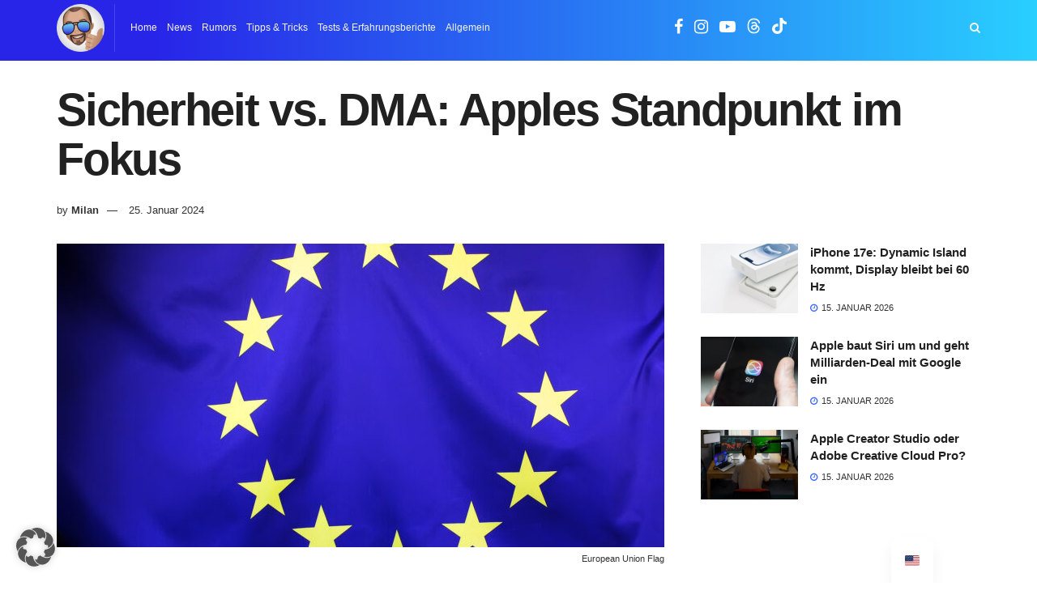

--- FILE ---
content_type: text/html; charset=utf-8
request_url: https://www.google.com/recaptcha/api2/aframe
body_size: 266
content:
<!DOCTYPE HTML><html><head><meta http-equiv="content-type" content="text/html; charset=UTF-8"></head><body><script nonce="Cc3cDRr9G99d3wMmqm3phg">/** Anti-fraud and anti-abuse applications only. See google.com/recaptcha */ try{var clients={'sodar':'https://pagead2.googlesyndication.com/pagead/sodar?'};window.addEventListener("message",function(a){try{if(a.source===window.parent){var b=JSON.parse(a.data);var c=clients[b['id']];if(c){var d=document.createElement('img');d.src=c+b['params']+'&rc='+(localStorage.getItem("rc::a")?sessionStorage.getItem("rc::b"):"");window.document.body.appendChild(d);sessionStorage.setItem("rc::e",parseInt(sessionStorage.getItem("rc::e")||0)+1);localStorage.setItem("rc::h",'1768547756225');}}}catch(b){}});window.parent.postMessage("_grecaptcha_ready", "*");}catch(b){}</script></body></html>